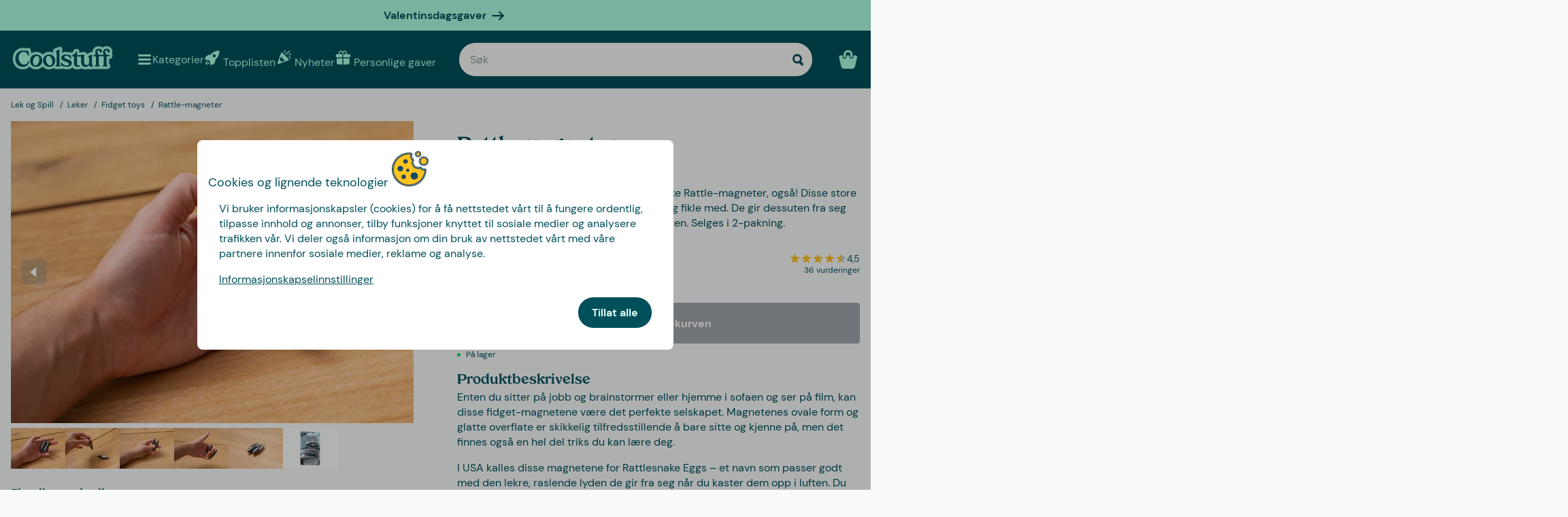

--- FILE ---
content_type: text/javascript
request_url: https://www.coolstuff.no/_app/immutable/entry/start.BAW9oFqx.js
body_size: -237
content:
import{l as o,h as r}from"../chunks/Ct7Nb4pY.js";export{o as load_css,r as start};


--- FILE ---
content_type: text/javascript
request_url: https://www.coolstuff.no/_app/immutable/chunks/Ct7Nb4pY.js
body_size: 11444
content:
import{x as xe,aF as ze,ay as U,I as P,az as x,br as It,an as Je}from"./DJ_9hBfm.js";import{b as Lt,H as pe,S as Ne,R as Ce,t as Ut}from"./D0iwhpLH.js";new URL("sveltekit-internal://");function Pt(e,t){return e==="/"||t==="ignore"?e:t==="never"?e.endsWith("/")?e.slice(0,-1):e:t==="always"&&!e.endsWith("/")?e+"/":e}function xt(e){return e.split("%25").map(decodeURI).join("%25")}function Nt(e){for(const t in e)e[t]=decodeURIComponent(e[t]);return e}function be({href:e}){return e.split("#")[0]}function Ct(e,t,n,r=!1){const a=new URL(e);Object.defineProperty(a,"searchParams",{value:new Proxy(a.searchParams,{get(i,o){if(o==="get"||o==="getAll"||o==="has")return u=>(n(u),i[o](u));t();const c=Reflect.get(i,o);return typeof c=="function"?c.bind(i):c}}),enumerable:!0,configurable:!0});const s=["href","pathname","search","toString","toJSON"];r&&s.push("hash");for(const i of s)Object.defineProperty(a,i,{get(){return t(),e[i]},enumerable:!0,configurable:!0});return a}function $t(...e){let t=5381;for(const n of e)if(typeof n=="string"){let r=n.length;for(;r;)t=t*33^n.charCodeAt(--r)}else if(ArrayBuffer.isView(n)){const r=new Uint8Array(n.buffer,n.byteOffset,n.byteLength);let a=r.length;for(;a;)t=t*33^r[--a]}else throw new TypeError("value must be a string or TypedArray");return(t>>>0).toString(36)}const Ot=window.fetch;window.fetch=(e,t)=>((e instanceof Request?e.method:t?.method||"GET")!=="GET"&&H.delete($e(e)),Ot(e,t));const H=new Map;function jt(e,t){const n=$e(e,t),r=document.querySelector(n);if(r?.textContent){r.remove();let{body:a,...s}=JSON.parse(r.textContent);const i=r.getAttribute("data-ttl");return i&&H.set(n,{body:a,init:s,ttl:1e3*Number(i)}),r.getAttribute("data-b64")!==null&&(a=Lt(a)),Promise.resolve(new Response(a,s))}return window.fetch(e,t)}function Dt(e,t,n){if(H.size>0){const r=$e(e,n),a=H.get(r);if(a){if(performance.now()<a.ttl&&["default","force-cache","only-if-cached",void 0].includes(n?.cache))return new Response(a.body,a.init);H.delete(r)}}return window.fetch(t,n)}function $e(e,t){let r=`script[data-sveltekit-fetched][data-url=${JSON.stringify(e instanceof Request?e.url:e)}]`;if(t?.headers||t?.body){const a=[];t.headers&&a.push([...new Headers(t.headers)].join(",")),t.body&&(typeof t.body=="string"||ArrayBuffer.isView(t.body))&&a.push(t.body),r+=`[data-hash="${$t(...a)}"]`}return r}const Ft=/^(\[)?(\.\.\.)?(\w+)(?:=(\w+))?(\])?$/;function Bt(e){const t=[];return{pattern:e==="/"?/^\/$/:new RegExp(`^${ot(e).map(r=>{const a=/^\[\.\.\.(\w+)(?:=(\w+))?\]$/.exec(r);if(a)return t.push({name:a[1],matcher:a[2],optional:!1,rest:!0,chained:!0}),"(?:/([^]*))?";const s=/^\[\[(\w+)(?:=(\w+))?\]\]$/.exec(r);if(s)return t.push({name:s[1],matcher:s[2],optional:!0,rest:!1,chained:!0}),"(?:/([^/]+))?";if(!r)return;const i=r.split(/\[(.+?)\](?!\])/);return"/"+i.map((c,u)=>{if(u%2){if(c.startsWith("x+"))return ke(String.fromCharCode(parseInt(c.slice(2),16)));if(c.startsWith("u+"))return ke(String.fromCharCode(...c.slice(2).split("-").map(y=>parseInt(y,16))));const d=Ft.exec(c),[,h,f,l,p]=d;return t.push({name:l,matcher:p,optional:!!h,rest:!!f,chained:f?u===1&&i[0]==="":!1}),f?"([^]*?)":h?"([^/]*)?":"([^/]+?)"}return ke(c)}).join("")}).join("")}/?$`),params:t}}function Mt(e){return e!==""&&!/^\([^)]+\)$/.test(e)}function ot(e){return e.slice(1).split("/").filter(Mt)}function Vt(e,t,n){const r={},a=e.slice(1),s=a.filter(o=>o!==void 0);let i=0;for(let o=0;o<t.length;o+=1){const c=t[o];let u=a[o-i];if(c.chained&&c.rest&&i&&(u=a.slice(o-i,o+1).filter(d=>d).join("/"),i=0),u===void 0){c.rest&&(r[c.name]="");continue}if(!c.matcher||n[c.matcher](u)){r[c.name]=u;const d=t[o+1],h=a[o+1];d&&!d.rest&&d.optional&&h&&c.chained&&(i=0),!d&&!h&&Object.keys(r).length===s.length&&(i=0);continue}if(c.optional&&c.chained){i++;continue}return}if(!i)return r}function ke(e){return e.normalize().replace(/[[\]]/g,"\\$&").replace(/%/g,"%25").replace(/\//g,"%2[Ff]").replace(/\?/g,"%3[Ff]").replace(/#/g,"%23").replace(/[.*+?^${}()|\\]/g,"\\$&")}const qt=/\[(\[)?(\.\.\.)?(\w+?)(?:=(\w+))?\]\]?/g;function Pn(e,t){const n=ot(e),r=e!="/"&&e.endsWith("/");return"/"+n.map(a=>a.replace(qt,(s,i,o,c)=>{const u=t[c];if(!u){if(i||o&&u!==void 0)return"";throw new Error(`Missing parameter '${c}' in route ${e}`)}if(u.startsWith("/")||u.endsWith("/"))throw new Error(`Parameter '${c}' in route ${e} cannot start or end with a slash -- this would cause an invalid route like foo//bar`);return u})).filter(Boolean).join("/")+(r?"/":"")}function Gt({nodes:e,server_loads:t,dictionary:n,matchers:r}){const a=new Set(t);return Object.entries(n).map(([o,[c,u,d]])=>{const{pattern:h,params:f}=Bt(o),l={id:o,exec:p=>{const y=h.exec(p);if(y)return Vt(y,f,r)},errors:[1,...d||[]].map(p=>e[p]),layouts:[0,...u||[]].map(i),leaf:s(c)};return l.errors.length=l.layouts.length=Math.max(l.errors.length,l.layouts.length),l});function s(o){const c=o<0;return c&&(o=~o),[c,e[o]]}function i(o){return o===void 0?o:[a.has(o),e[o]]}}function st(e,t=JSON.parse){try{return t(sessionStorage[e])}catch{}}function Xe(e,t,n=JSON.stringify){const r=n(t);try{sessionStorage[e]=r}catch{}}const T=globalThis.__sveltekit_gfu7u?.base??"",Wt=globalThis.__sveltekit_gfu7u?.assets??T,Ht="1768385641875",it="sveltekit:snapshot",ct="sveltekit:scroll",lt="sveltekit:states",Kt="sveltekit:pageurl",B="sveltekit:history",z="sveltekit:navigation",j={tap:1,hover:2,viewport:3,eager:4,off:-1,false:-1},ee=location.origin;function Oe(e){if(e instanceof URL)return e;let t=document.baseURI;if(!t){const n=document.getElementsByTagName("base");t=n.length?n[0].href:document.URL}return new URL(e,t)}function ge(){return{x:pageXOffset,y:pageYOffset}}function F(e,t){return e.getAttribute(`data-sveltekit-${t}`)}const Ze={...j,"":j.hover};function ut(e){let t=e.assignedSlot??e.parentNode;return t?.nodeType===11&&(t=t.host),t}function ft(e,t){for(;e&&e!==t;){if(e.nodeName.toUpperCase()==="A"&&e.hasAttribute("href"))return e;e=ut(e)}}function Re(e,t,n){let r;try{if(r=new URL(e instanceof SVGAElement?e.href.baseVal:e.href,document.baseURI),n&&r.hash.match(/^#[^/]/)){const o=location.hash.split("#")[1]||"/";r.hash=`#${o}${r.hash}`}}catch{}const a=e instanceof SVGAElement?e.target.baseVal:e.target,s=!r||!!a||_e(r,t,n)||(e.getAttribute("rel")||"").split(/\s+/).includes("external"),i=r?.origin===ee&&e.hasAttribute("download");return{url:r,external:s,target:a,download:i}}function se(e){let t=null,n=null,r=null,a=null,s=null,i=null,o=e;for(;o&&o!==document.documentElement;)r===null&&(r=F(o,"preload-code")),a===null&&(a=F(o,"preload-data")),t===null&&(t=F(o,"keepfocus")),n===null&&(n=F(o,"noscroll")),s===null&&(s=F(o,"reload")),i===null&&(i=F(o,"replacestate")),o=ut(o);function c(u){switch(u){case"":case"true":return!0;case"off":case"false":return!1;default:return}}return{preload_code:Ze[r??"off"],preload_data:Ze[a??"off"],keepfocus:c(t),noscroll:c(n),reload:c(s),replace_state:c(i)}}function Qe(e){const t=xe(e);let n=!0;function r(){n=!0,t.update(i=>i)}function a(i){n=!1,t.set(i)}function s(i){let o;return t.subscribe(c=>{(o===void 0||n&&c!==o)&&i(o=c)})}return{notify:r,set:a,subscribe:s}}const dt={v:()=>{}};function Yt(){const{set:e,subscribe:t}=xe(!1),n=36e5;let r;async function a(){clearTimeout(r),r=setTimeout(a,n);try{const s=await fetch(`${Wt}/_app/version.json`,{headers:{pragma:"no-cache","cache-control":"no-cache"}});if(!s.ok)return!1;const o=(await s.json()).version!==Ht;return o&&(e(!0),dt.v(),clearTimeout(r)),o}catch{return!1}}return r=setTimeout(a,n),{subscribe:t,check:a}}function _e(e,t,n){return e.origin!==ee||!e.pathname.startsWith(t)?!0:n?!(e.pathname===t+"/"||e.pathname===t+"/index.html"||e.protocol==="file:"&&e.pathname.replace(/\/[^/]+\.html?$/,"")===t):!1}function xn(e){}function zt(e){const t=Xt(e),n=new ArrayBuffer(t.length),r=new DataView(n);for(let a=0;a<n.byteLength;a++)r.setUint8(a,t.charCodeAt(a));return n}const Jt="ABCDEFGHIJKLMNOPQRSTUVWXYZabcdefghijklmnopqrstuvwxyz0123456789+/";function Xt(e){e.length%4===0&&(e=e.replace(/==?$/,""));let t="",n=0,r=0;for(let a=0;a<e.length;a++)n<<=6,n|=Jt.indexOf(e[a]),r+=6,r===24&&(t+=String.fromCharCode((n&16711680)>>16),t+=String.fromCharCode((n&65280)>>8),t+=String.fromCharCode(n&255),n=r=0);return r===12?(n>>=4,t+=String.fromCharCode(n)):r===18&&(n>>=2,t+=String.fromCharCode((n&65280)>>8),t+=String.fromCharCode(n&255)),t}const Zt=-1,Qt=-2,en=-3,tn=-4,nn=-5,rn=-6;function Nn(e,t){return ht(JSON.parse(e),t)}function ht(e,t){if(typeof e=="number")return a(e,!0);if(!Array.isArray(e)||e.length===0)throw new Error("Invalid input");const n=e,r=Array(n.length);function a(s,i=!1){if(s===Zt)return;if(s===en)return NaN;if(s===tn)return 1/0;if(s===nn)return-1/0;if(s===rn)return-0;if(i||typeof s!="number")throw new Error("Invalid input");if(s in r)return r[s];const o=n[s];if(!o||typeof o!="object")r[s]=o;else if(Array.isArray(o))if(typeof o[0]=="string"){const c=o[0],u=t?.[c];if(u)return r[s]=u(a(o[1]));switch(c){case"Date":r[s]=new Date(o[1]);break;case"Set":const d=new Set;r[s]=d;for(let l=1;l<o.length;l+=1)d.add(a(o[l]));break;case"Map":const h=new Map;r[s]=h;for(let l=1;l<o.length;l+=2)h.set(a(o[l]),a(o[l+1]));break;case"RegExp":r[s]=new RegExp(o[1],o[2]);break;case"Object":r[s]=Object(o[1]);break;case"BigInt":r[s]=BigInt(o[1]);break;case"null":const f=Object.create(null);r[s]=f;for(let l=1;l<o.length;l+=2)f[o[l]]=a(o[l+1]);break;case"Int8Array":case"Uint8Array":case"Uint8ClampedArray":case"Int16Array":case"Uint16Array":case"Int32Array":case"Uint32Array":case"Float32Array":case"Float64Array":case"BigInt64Array":case"BigUint64Array":{const l=globalThis[c],p=new l(a(o[1]));r[s]=o[2]!==void 0?p.subarray(o[2],o[3]):p;break}case"ArrayBuffer":{const l=o[1],p=zt(l);r[s]=p;break}case"Temporal.Duration":case"Temporal.Instant":case"Temporal.PlainDate":case"Temporal.PlainTime":case"Temporal.PlainDateTime":case"Temporal.PlainMonthDay":case"Temporal.PlainYearMonth":case"Temporal.ZonedDateTime":{const l=c.slice(9);r[s]=Temporal[l].from(o[1]);break}case"URL":{const l=new URL(o[1]);r[s]=l;break}case"URLSearchParams":{const l=new URLSearchParams(o[1]);r[s]=l;break}default:throw new Error(`Unknown type ${c}`)}}else{const c=new Array(o.length);r[s]=c;for(let u=0;u<o.length;u+=1){const d=o[u];d!==Qt&&(c[u]=a(d))}}else{const c={};r[s]=c;for(const u in o){if(u==="__proto__")throw new Error("Cannot parse an object with a `__proto__` property");const d=o[u];c[u]=a(d)}}return r[s]}return a(0)}const pt=new Set(["load","prerender","csr","ssr","trailingSlash","config"]);[...pt];const an=new Set([...pt]);[...an];function on(e){return e.filter(t=>t!=null)}const sn="x-sveltekit-invalidated",cn="x-sveltekit-trailing-slash";function ie(e){return e instanceof pe||e instanceof Ne?e.status:500}function ln(e){return e instanceof Ne?e.text:"Internal Error"}let b,J,Ae;const un=ze.toString().includes("$$")||/function \w+\(\) \{\}/.test(ze.toString());un?(b={data:{},form:null,error:null,params:{},route:{id:null},state:{},status:-1,url:new URL("https://example.com")},J={current:null},Ae={current:!1}):(b=new class{#e=U({});get data(){return P(this.#e)}set data(t){x(this.#e,t)}#t=U(null);get form(){return P(this.#t)}set form(t){x(this.#t,t)}#n=U(null);get error(){return P(this.#n)}set error(t){x(this.#n,t)}#r=U({});get params(){return P(this.#r)}set params(t){x(this.#r,t)}#a=U({id:null});get route(){return P(this.#a)}set route(t){x(this.#a,t)}#o=U({});get state(){return P(this.#o)}set state(t){x(this.#o,t)}#s=U(-1);get status(){return P(this.#s)}set status(t){x(this.#s,t)}#i=U(new URL("https://example.com"));get url(){return P(this.#i)}set url(t){x(this.#i,t)}},J=new class{#e=U(null);get current(){return P(this.#e)}set current(t){x(this.#e,t)}},Ae=new class{#e=U(!1);get current(){return P(this.#e)}set current(t){x(this.#e,t)}},dt.v=()=>Ae.current=!0);function je(e){Object.assign(b,e)}const fn="/__data.json",dn=".html__data.json";function hn(e){return e.endsWith(".html")?e.replace(/\.html$/,dn):e.replace(/\/$/,"")+fn}const et={spanContext(){return pn},setAttribute(){return this},setAttributes(){return this},addEvent(){return this},setStatus(){return this},updateName(){return this},end(){return this},isRecording(){return!1},recordException(){return this},addLink(){return this},addLinks(){return this}},pn={traceId:"",spanId:"",traceFlags:0},{onMount:gn,tick:De}=It,_n=new Set(["icon","shortcut icon","apple-touch-icon"]),D=st(ct)??{},X=st(it)??{},O={url:Qe({}),page:Qe({}),navigating:xe(null),updated:Yt()};function Fe(e){D[e]=ge()}function mn(e,t){let n=e+1;for(;D[n];)delete D[n],n+=1;for(n=t+1;X[n];)delete X[n],n+=1}function q(e){return location.href=e.href,new Promise(()=>{})}async function gt(){if("serviceWorker"in navigator){const e=await navigator.serviceWorker.getRegistration(T||"/");e&&await e.update()}}function Te(){}let Be,Ie,ce,N,Le,v;globalThis.__sveltekit_gfu7u?.data;const le=[],ue=[];let $=null;const oe=new Map,Me=new Set,_t=new Set,M=new Set;let m={branch:[],error:null,url:null},Ve=!1,fe=!1,tt=!0,Z=!1,W=!1,mt=!1,te=!1,G,A,R,C;const K=new Set;let Ee;const de=new Map;async function jn(e,t,n){document.URL!==location.href&&(location.href=location.href),v=e,await e.hooks.init?.(),Be=Gt(e),N=document.documentElement,Le=t,Ie=e.nodes[0],ce=e.nodes[1],Ie(),ce(),A=history.state?.[B],R=history.state?.[z],A||(A=R=Date.now(),history.replaceState({...history.state,[B]:A,[z]:R},""));const r=D[A];function a(){r&&(history.scrollRestoration="manual",scrollTo(r.x,r.y))}n?(a(),await Tn(Le,n)):(await Y({type:"enter",url:Oe(v.hash?In(new URL(location.href)):location.href),replace_state:!0}),a()),Rn()}async function wn(e=!0,t=!0){if(await(Ee||=Promise.resolve()),!Ee)return;Ee=null;const n=C={},r=await re(m.url,!0);if($=null,te&&de.forEach(({resource:a})=>{a.refresh?.()}),e){const a=b.state,s=r&&await We(r);if(!s||n!==C)return;if(s.type==="redirect")return ne(new URL(s.location,m.url).href,{},1,n);t||(s.props.page.state=a),je(s.props.page),m=s.state,Ue(),G.$set(s.props)}else Ue();await Promise.all([...de.values()].map(({resource:a})=>a)).catch(Te)}function Ue(){le.length=0,te=!1}function wt(e){ue.some(t=>t?.snapshot)&&(X[e]=ue.map(t=>t?.snapshot?.capture()))}function yt(e){X[e]?.forEach((t,n)=>{ue[n]?.snapshot?.restore(t)})}function nt(){Fe(A),Xe(ct,D),wt(R),Xe(it,X)}async function ne(e,t,n,r){let a;const s=await Y({type:"goto",url:Oe(e),keepfocus:t.keepFocus,noscroll:t.noScroll,replace_state:t.replaceState,state:t.state,redirect_count:n,nav_token:r,accept:()=>{t.invalidateAll&&(te=!0,a=[...de.keys()]),t.invalidate&&t.invalidate.forEach(En)}});return t.invalidateAll&&Je().then(Je).then(()=>{de.forEach(({resource:i},o)=>{a?.includes(o)&&i.refresh?.()})}),s}async function yn(e){if(e.id!==$?.id){const t={};K.add(t),$={id:e.id,token:t,promise:We({...e,preload:t}).then(n=>(K.delete(t),n.type==="loaded"&&n.state.error&&($=null),n))}}return $.promise}async function Se(e){const t=(await re(e,!1))?.route;t&&await Promise.all([...t.layouts,t.leaf].map(n=>n?.[1]()))}function vt(e,t,n){m=e.state;const r=document.querySelector("style[data-sveltekit]");if(r&&r.remove(),Object.assign(b,e.props.page),G=new v.root({target:t,props:{...e.props,stores:O,components:ue},hydrate:n,sync:!1}),yt(R),n){const a={from:null,to:{params:m.params,route:{id:m.route?.id??null},url:new URL(location.href)},willUnload:!1,type:"enter",complete:Promise.resolve()};M.forEach(s=>s(a))}fe=!0}function Q({url:e,params:t,branch:n,status:r,error:a,route:s,form:i}){let o="never";if(T&&(e.pathname===T||e.pathname===T+"/"))o="always";else for(const l of n)l?.slash!==void 0&&(o=l.slash);e.pathname=Pt(e.pathname,o),e.search=e.search;const c={type:"loaded",state:{url:e,params:t,branch:n,error:a,route:s},props:{constructors:on(n).map(l=>l.node.component),page:we(b)}};i!==void 0&&(c.props.form=i);let u={},d=!b,h=0;for(let l=0;l<Math.max(n.length,m.branch.length);l+=1){const p=n[l],y=m.branch[l];p?.data!==y?.data&&(d=!0),p&&(u={...u,...p.data},d&&(c.props[`data_${h}`]=u),h+=1)}return(!m.url||e.href!==m.url.href||m.error!==a||i!==void 0&&i!==b.form||d)&&(c.props.page={error:a,params:t,route:{id:s?.id??null},state:{},status:r,url:new URL(e),form:i??null,data:d?u:b.data}),c}async function qe({loader:e,parent:t,url:n,params:r,route:a,server_data_node:s}){let i=null,o=!0;const c={dependencies:new Set,params:new Set,parent:!1,route:!1,url:!1,search_params:new Set},u=await e();if(u.universal?.load){let d=function(...f){for(const l of f){const{href:p}=new URL(l,n);c.dependencies.add(p)}};const h={tracing:{enabled:!1,root:et,current:et},route:new Proxy(a,{get:(f,l)=>(o&&(c.route=!0),f[l])}),params:new Proxy(r,{get:(f,l)=>(o&&c.params.add(l),f[l])}),data:s?.data??null,url:Ct(n,()=>{o&&(c.url=!0)},f=>{o&&c.search_params.add(f)},v.hash),async fetch(f,l){f instanceof Request&&(l={body:f.method==="GET"||f.method==="HEAD"?void 0:await f.blob(),cache:f.cache,credentials:f.credentials,headers:[...f.headers].length>0?f?.headers:void 0,integrity:f.integrity,keepalive:f.keepalive,method:f.method,mode:f.mode,redirect:f.redirect,referrer:f.referrer,referrerPolicy:f.referrerPolicy,signal:f.signal,...l});const{resolved:p,promise:y}=bt(f,l,n);return o&&d(p.href),y},setHeaders:()=>{},depends:d,parent(){return o&&(c.parent=!0),t()},untrack(f){o=!1;try{return f()}finally{o=!0}}};i=await u.universal.load.call(null,h)??null}return{node:u,loader:e,server:s,universal:u.universal?.load?{type:"data",data:i,uses:c}:null,data:i??s?.data??null,slash:u.universal?.trailingSlash??s?.slash}}function bt(e,t,n){let r=e instanceof Request?e.url:e;const a=new URL(r,n);a.origin===n.origin&&(r=a.href.slice(n.origin.length));const s=fe?Dt(r,a.href,t):jt(r,t);return{resolved:a,promise:s}}function rt(e,t,n,r,a,s){if(te)return!0;if(!a)return!1;if(a.parent&&e||a.route&&t||a.url&&n)return!0;for(const i of a.search_params)if(r.has(i))return!0;for(const i of a.params)if(s[i]!==m.params[i])return!0;for(const i of a.dependencies)if(le.some(o=>o(new URL(i))))return!0;return!1}function Ge(e,t){return e?.type==="data"?e:e?.type==="skip"?t??null:null}function vn(e,t){if(!e)return new Set(t.searchParams.keys());const n=new Set([...e.searchParams.keys(),...t.searchParams.keys()]);for(const r of n){const a=e.searchParams.getAll(r),s=t.searchParams.getAll(r);a.every(i=>s.includes(i))&&s.every(i=>a.includes(i))&&n.delete(r)}return n}function at({error:e,url:t,route:n,params:r}){return{type:"loaded",state:{error:e,url:t,route:n,params:r,branch:[]},props:{page:we(b),constructors:[]}}}async function We({id:e,invalidating:t,url:n,params:r,route:a,preload:s}){if($?.id===e)return K.delete($.token),$.promise;const{errors:i,layouts:o,leaf:c}=a,u=[...o,c];i.forEach(g=>g?.().catch(()=>{})),u.forEach(g=>g?.[1]().catch(()=>{}));let d=null;const h=m.url?e!==he(m.url):!1,f=m.route?a.id!==m.route.id:!1,l=vn(m.url,n);let p=!1;const y=u.map((g,w)=>{const k=m.branch[w],E=!!g?.[0]&&(k?.loader!==g[1]||rt(p,f,h,l,k.server?.uses,r));return E&&(p=!0),E});if(y.some(Boolean)){try{d=await St(n,y)}catch(g){const w=await V(g,{url:n,params:r,route:{id:e}});return K.has(s)?at({error:w,url:n,params:r,route:a}):me({status:ie(g),error:w,url:n,route:a})}if(d.type==="redirect")return d}const _=d?.nodes;let S=!1;const L=u.map(async(g,w)=>{if(!g)return;const k=m.branch[w],E=_?.[w];if((!E||E.type==="skip")&&g[1]===k?.loader&&!rt(S,f,h,l,k.universal?.uses,r))return k;if(S=!0,E?.type==="error")throw E;return qe({loader:g[1],url:n,params:r,route:a,parent:async()=>{const ye={};for(let ve=0;ve<w;ve+=1)Object.assign(ye,(await L[ve])?.data);return ye},server_data_node:Ge(E===void 0&&g[0]?{type:"skip"}:E??null,g[0]?k?.server:void 0)})});for(const g of L)g.catch(()=>{});const I=[];for(let g=0;g<u.length;g+=1)if(u[g])try{I.push(await L[g])}catch(w){if(w instanceof Ce)return{type:"redirect",location:w.location};if(K.has(s))return at({error:await V(w,{params:r,url:n,route:{id:a.id}}),url:n,params:r,route:a});let k=ie(w),E;if(_?.includes(w))k=w.status??k,E=w.error;else if(w instanceof pe)E=w.body;else{if(await O.updated.check())return await gt(),await q(n);E=await V(w,{params:r,url:n,route:{id:a.id}})}const ae=await kt(g,I,i);return ae?Q({url:n,params:r,branch:I.slice(0,ae.idx).concat(ae.node),status:k,error:E,route:a}):await Et(n,{id:a.id},E,k)}else I.push(void 0);return Q({url:n,params:r,branch:I,status:200,error:null,route:a,form:t?void 0:null})}async function kt(e,t,n){for(;e--;)if(n[e]){let r=e;for(;!t[r];)r-=1;try{return{idx:r+1,node:{node:await n[e](),loader:n[e],data:{},server:null,universal:null}}}catch{continue}}}async function me({status:e,error:t,url:n,route:r}){const a={};let s=null;if(v.server_loads[0]===0)try{const o=await St(n,[!0]);if(o.type!=="data"||o.nodes[0]&&o.nodes[0].type!=="data")throw 0;s=o.nodes[0]??null}catch{(n.origin!==ee||n.pathname!==location.pathname||Ve)&&await q(n)}try{const o=await qe({loader:Ie,url:n,params:a,route:r,parent:()=>Promise.resolve({}),server_data_node:Ge(s)}),c={node:await ce(),loader:ce,universal:null,server:null,data:null};return Q({url:n,params:a,branch:[o,c],status:e,error:t,route:null})}catch(o){if(o instanceof Ce)return ne(new URL(o.location,location.href),{},0);throw o}}async function bn(e){const t=e.href;if(oe.has(t))return oe.get(t);let n;try{const r=(async()=>{let a=await v.hooks.reroute({url:new URL(e),fetch:async(s,i)=>bt(s,i,e).promise})??e;if(typeof a=="string"){const s=new URL(e);v.hash?s.hash=a:s.pathname=a,a=s}return a})();oe.set(t,r),n=await r}catch{oe.delete(t);return}return n}async function re(e,t){if(e&&!_e(e,T,v.hash)){const n=await bn(e);if(!n)return;const r=kn(n);for(const a of Be){const s=a.exec(r);if(s)return{id:he(e),invalidating:t,route:a,params:Nt(s),url:e}}}}function kn(e){return xt(v.hash?e.hash.replace(/^#/,"").replace(/[?#].+/,""):e.pathname.slice(T.length))||"/"}function he(e){return(v.hash?e.hash.replace(/^#/,""):e.pathname)+e.search}function At({url:e,type:t,intent:n,delta:r}){let a=!1;const s=Ye(m,n,e,t);r!==void 0&&(s.navigation.delta=r);const i={...s.navigation,cancel:()=>{a=!0,s.reject(new Error("navigation cancelled"))}};return Z||Me.forEach(o=>o(i)),a?null:s}async function Y({type:e,url:t,popped:n,keepfocus:r,noscroll:a,replace_state:s,state:i={},redirect_count:o=0,nav_token:c={},accept:u=Te,block:d=Te}){const h=C;C=c;const f=await re(t,!1),l=e==="enter"?Ye(m,f,t,e):At({url:t,type:e,delta:n?.delta,intent:f});if(!l){d(),C===c&&(C=h);return}const p=A,y=R;u(),Z=!0,fe&&l.navigation.type!=="enter"&&O.navigating.set(J.current=l.navigation);let _=f&&await We(f);if(!_){if(_e(t,T,v.hash))return await q(t);_=await Et(t,{id:null},await V(new Ne(404,"Not Found",`Not found: ${t.pathname}`),{url:t,params:{},route:{id:null}}),404)}if(t=f?.url||t,C!==c)return l.reject(new Error("navigation aborted")),!1;if(_.type==="redirect")if(o>=20)_=await me({status:500,error:await V(new Error("Redirect loop"),{url:t,params:{},route:{id:null}}),url:t,route:{id:null}});else return await ne(new URL(_.location,t).href,{},o+1,c),!1;else _.props.page.status>=400&&await O.updated.check()&&(await gt(),await q(t));if(Ue(),Fe(p),wt(y),_.props.page.url.pathname!==t.pathname&&(t.pathname=_.props.page.url.pathname),i=n?n.state:i,!n){const g=s?0:1,w={[B]:A+=g,[z]:R+=g,[lt]:i};(s?history.replaceState:history.pushState).call(history,w,"",t),s||mn(A,R)}if($=null,_.props.page.state=i,fe){const g=(await Promise.all(Array.from(_t,w=>w(l.navigation)))).filter(w=>typeof w=="function");if(g.length>0){let w=function(){g.forEach(k=>{M.delete(k)})};g.push(w),g.forEach(k=>{M.add(k)})}m=_.state,_.props.page&&(_.props.page.url=t),G.$set(_.props),je(_.props.page),mt=!0}else vt(_,Le,!1);const{activeElement:S}=document;await De();const L=n?n.scroll:a?ge():null;if(tt){const g=t.hash&&document.getElementById(Tt(t));L?scrollTo(L.x,L.y):g?g.scrollIntoView():scrollTo(0,0)}const I=document.activeElement!==S&&document.activeElement!==document.body;!r&&!I&&Ke(t),tt=!0,_.props.page&&Object.assign(b,_.props.page),Z=!1,e==="popstate"&&yt(R),l.fulfil(void 0),M.forEach(g=>g(l.navigation)),O.navigating.set(J.current=null)}async function Et(e,t,n,r){return e.origin===ee&&e.pathname===location.pathname&&!Ve?await me({status:r,error:n,url:e,route:t}):await q(e)}function An(){let e,t,n;N.addEventListener("mousemove",o=>{const c=o.target;clearTimeout(e),e=setTimeout(()=>{s(c,j.hover)},20)});function r(o){o.defaultPrevented||s(o.composedPath()[0],j.tap)}N.addEventListener("mousedown",r),N.addEventListener("touchstart",r,{passive:!0});const a=new IntersectionObserver(o=>{for(const c of o)c.isIntersecting&&(Se(new URL(c.target.href)),a.unobserve(c.target))},{threshold:0});async function s(o,c){const u=ft(o,N),d=u===t&&c>=n;if(!u||d)return;const{url:h,external:f,download:l}=Re(u,T,v.hash);if(f||l)return;const p=se(u),y=h&&he(m.url)===he(h);if(!(p.reload||y))if(c<=p.preload_data){t=u,n=j.tap;const _=await re(h,!1);if(!_)return;yn(_)}else c<=p.preload_code&&(t=u,n=c,Se(h))}function i(){a.disconnect();for(const o of N.querySelectorAll("a")){const{url:c,external:u,download:d}=Re(o,T,v.hash);if(u||d)continue;const h=se(o);h.reload||(h.preload_code===j.viewport&&a.observe(o),h.preload_code===j.eager&&Se(c))}}M.add(i),i()}function V(e,t){if(e instanceof pe)return e.body;const n=ie(e),r=ln(e);return v.hooks.handleError({error:e,event:t,status:n,message:r})??{message:r}}function He(e,t){gn(()=>(e.add(t),()=>{e.delete(t)}))}function Dn(e){He(M,e)}function Fn(e){He(Me,e)}function Bn(e){He(_t,e)}function Mn(e,t={}){return e=new URL(Oe(e)),e.origin!==ee?Promise.reject(new Error("goto: invalid URL")):ne(e,t,0)}function En(e){if(typeof e=="function")le.push(e);else{const{href:t}=new URL(e,location.href);le.push(n=>n.href===t)}}function Vn(){return te=!0,wn()}async function qn(e){e.type==="error"?await Sn(e.error,e.status):e.type==="redirect"?await ne(e.location,{invalidateAll:!0},0):(b.form=e.data,b.status=e.status,G.$set({form:null,page:we(b)}),await De(),G.$set({form:e.data}),e.type==="success"&&Ke(b.url))}async function Sn(e,t=500){const n=new URL(location.href),{branch:r,route:a}=m;if(!a)return;const s=await kt(m.branch.length,r,a.errors);if(s){const i=Q({url:n,params:m.params,branch:r.slice(0,s.idx).concat(s.node),status:t,error:e,route:a});m=i.state,G.$set(i.props),je(i.props.page),De().then(()=>Ke(m.url))}}function Rn(){history.scrollRestoration="manual",addEventListener("beforeunload",t=>{let n=!1;if(nt(),!Z){const r=Ye(m,void 0,null,"leave"),a={...r.navigation,cancel:()=>{n=!0,r.reject(new Error("navigation cancelled"))}};Me.forEach(s=>s(a))}n?(t.preventDefault(),t.returnValue=""):history.scrollRestoration="auto"}),addEventListener("visibilitychange",()=>{document.visibilityState==="hidden"&&nt()}),navigator.connection?.saveData||An(),N.addEventListener("click",async t=>{if(t.button||t.which!==1||t.metaKey||t.ctrlKey||t.shiftKey||t.altKey||t.defaultPrevented)return;const n=ft(t.composedPath()[0],N);if(!n)return;const{url:r,external:a,target:s,download:i}=Re(n,T,v.hash);if(!r)return;if(s==="_parent"||s==="_top"){if(window.parent!==window)return}else if(s&&s!=="_self")return;const o=se(n);if(!(n instanceof SVGAElement)&&r.protocol!==location.protocol&&!(r.protocol==="https:"||r.protocol==="http:")||i)return;const[u,d]=(v.hash?r.hash.replace(/^#/,""):r.href).split("#"),h=u===be(location);if(a||o.reload&&(!h||!d)){At({url:r,type:"link"})?Z=!0:t.preventDefault();return}if(d!==void 0&&h){const[,f]=m.url.href.split("#");if(f===d){if(t.preventDefault(),d===""||d==="top"&&n.ownerDocument.getElementById("top")===null)window.scrollTo({top:0});else{const l=n.ownerDocument.getElementById(decodeURIComponent(d));l&&(l.scrollIntoView(),l.focus())}return}if(W=!0,Fe(A),e(r),!o.replace_state)return;W=!1}t.preventDefault(),await new Promise(f=>{requestAnimationFrame(()=>{setTimeout(f,0)}),setTimeout(f,100)}),await Y({type:"link",url:r,keepfocus:o.keepfocus,noscroll:o.noscroll,replace_state:o.replace_state??r.href===location.href})}),N.addEventListener("submit",t=>{if(t.defaultPrevented)return;const n=HTMLFormElement.prototype.cloneNode.call(t.target),r=t.submitter;if((r?.formTarget||n.target)==="_blank"||(r?.formMethod||n.method)!=="get")return;const i=new URL(r?.hasAttribute("formaction")&&r?.formAction||n.action);if(_e(i,T,!1))return;const o=t.target,c=se(o);if(c.reload)return;t.preventDefault(),t.stopPropagation();const u=new FormData(o),d=r?.getAttribute("name");d&&u.append(d,r?.getAttribute("value")??""),i.search=new URLSearchParams(u).toString(),Y({type:"form",url:i,keepfocus:c.keepfocus,noscroll:c.noscroll,replace_state:c.replace_state??i.href===location.href})}),addEventListener("popstate",async t=>{if(!Pe){if(t.state?.[B]){const n=t.state[B];if(C={},n===A)return;const r=D[n],a=t.state[lt]??{},s=new URL(t.state[Kt]??location.href),i=t.state[z],o=m.url?be(location)===be(m.url):!1;if(i===R&&(mt||o)){a!==b.state&&(b.state=a),e(s),D[A]=ge(),r&&scrollTo(r.x,r.y),A=n;return}const u=n-A;await Y({type:"popstate",url:s,popped:{state:a,scroll:r,delta:u},accept:()=>{A=n,R=i},block:()=>{history.go(-u)},nav_token:C})}else if(!W){const n=new URL(location.href);e(n),v.hash&&location.reload()}}}),addEventListener("hashchange",()=>{W&&(W=!1,history.replaceState({...history.state,[B]:++A,[z]:R},"",location.href))});for(const t of document.querySelectorAll("link"))_n.has(t.rel)&&(t.href=t.href);addEventListener("pageshow",t=>{t.persisted&&O.navigating.set(J.current=null)});function e(t){m.url=b.url=t,O.page.set(we(b)),O.page.notify()}}async function Tn(e,{status:t=200,error:n,node_ids:r,params:a,route:s,server_route:i,data:o,form:c}){Ve=!0;const u=new URL(location.href);let d;({params:a={},route:s={id:null}}=await re(u,!1)||{}),d=Be.find(({id:l})=>l===s.id);let h,f=!0;try{const l=r.map(async(y,_)=>{const S=o[_];return S?.uses&&(S.uses=Rt(S.uses)),qe({loader:v.nodes[y],url:u,params:a,route:s,parent:async()=>{const L={};for(let I=0;I<_;I+=1)Object.assign(L,(await l[I]).data);return L},server_data_node:Ge(S)})}),p=await Promise.all(l);if(d){const y=d.layouts;for(let _=0;_<y.length;_++)y[_]||p.splice(_,0,void 0)}h=Q({url:u,params:a,branch:p,status:t,error:n,form:c,route:d??null})}catch(l){if(l instanceof Ce){await q(new URL(l.location,location.href));return}h=await me({status:ie(l),error:await V(l,{url:u,params:a,route:s}),url:u,route:s}),e.textContent="",f=!1}h.props.page&&(h.props.page.state={}),vt(h,e,f)}async function St(e,t){const n=new URL(e);n.pathname=hn(e.pathname),e.pathname.endsWith("/")&&n.searchParams.append(cn,"1"),n.searchParams.append(sn,t.map(s=>s?"1":"0").join(""));const r=window.fetch,a=await r(n.href,{});if(!a.ok){let s;throw a.headers.get("content-type")?.includes("application/json")?s=await a.json():a.status===404?s="Not Found":a.status===500&&(s="Internal Error"),new pe(a.status,s)}return new Promise(async s=>{const i=new Map,o=a.body.getReader();function c(d){return ht(d,{...v.decoders,Promise:h=>new Promise((f,l)=>{i.set(h,{fulfil:f,reject:l})})})}let u="";for(;;){const{done:d,value:h}=await o.read();if(d&&!u)break;for(u+=!h&&u?`
`:Ut.decode(h,{stream:!0});;){const f=u.indexOf(`
`);if(f===-1)break;const l=JSON.parse(u.slice(0,f));if(u=u.slice(f+1),l.type==="redirect")return s(l);if(l.type==="data")l.nodes?.forEach(p=>{p?.type==="data"&&(p.uses=Rt(p.uses),p.data=c(p.data))}),s(l);else if(l.type==="chunk"){const{id:p,data:y,error:_}=l,S=i.get(p);i.delete(p),_?S.reject(c(_)):S.fulfil(c(y))}}}})}function Rt(e){return{dependencies:new Set(e?.dependencies??[]),params:new Set(e?.params??[]),parent:!!e?.parent,route:!!e?.route,url:!!e?.url,search_params:new Set(e?.search_params??[])}}let Pe=!1;function Ke(e){const t=document.querySelector("[autofocus]");if(t)t.focus();else{const n=Tt(e);if(n&&document.getElementById(n)){const{x:a,y:s}=ge();setTimeout(()=>{const i=history.state;Pe=!0,location.replace(`#${n}`),v.hash&&location.replace(e.hash),history.replaceState(i,"",e.hash),scrollTo(a,s),Pe=!1})}else{const a=document.body,s=a.getAttribute("tabindex");a.tabIndex=-1,a.focus({preventScroll:!0,focusVisible:!1}),s!==null?a.setAttribute("tabindex",s):a.removeAttribute("tabindex")}const r=getSelection();if(r&&r.type!=="None"){const a=[];for(let s=0;s<r.rangeCount;s+=1)a.push(r.getRangeAt(s));setTimeout(()=>{if(r.rangeCount===a.length){for(let s=0;s<r.rangeCount;s+=1){const i=a[s],o=r.getRangeAt(s);if(i.commonAncestorContainer!==o.commonAncestorContainer||i.startContainer!==o.startContainer||i.endContainer!==o.endContainer||i.startOffset!==o.startOffset||i.endOffset!==o.endOffset)return}r.removeAllRanges()}})}}}function Ye(e,t,n,r){let a,s;const i=new Promise((c,u)=>{a=c,s=u});return i.catch(()=>{}),{navigation:{from:{params:e.params,route:{id:e.route?.id??null},url:e.url},to:n&&{params:t?.params??null,route:{id:t?.route?.id??null},url:n},willUnload:!t,type:r,complete:i},fulfil:a,reject:s}}function we(e){return{data:e.data,error:e.error,form:e.form,params:e.params,route:e.route,state:e.state,status:e.status,url:e.url}}function In(e){const t=new URL(e);return t.hash=decodeURIComponent(e.hash),t}function Tt(e){let t;if(v.hash){const[,,n]=e.hash.split("#",3);t=n??""}else t=e.hash.slice(1);return decodeURIComponent(t)}export{qn as a,T as b,v as c,Fn as d,b as e,Dn as f,Mn as g,jn as h,Vn as i,xn as l,J as n,Bn as o,Nn as p,Pn as r,O as s,Ae as u};


--- FILE ---
content_type: text/javascript
request_url: https://www.coolstuff.no/_app/immutable/chunks/BOemzAr6.js
body_size: 894
content:
const r=[{id:1,name:"Sverige",url:"https://www.coolstuff.se",currency:"SEK",culture:"sv-SE",countryCode:"SE",freeShippingLimit:499,locale:"sv",prefixes:{info:"info",inspiration:"inspiration",gifts:"presenter",christmasgifts:"julklappar",sitereviews:"kundrecensioner"},relatedUrls:["https://www.facebook.com/COOLSTUFFSE","https://www.instagram.com/coolstuffsverige","https://www.youtube.com/user/wwwCoolStuffcom","https://pinterest.com/coolstuffshop"],gifting:{maxGiftValue:4e3,allProductsCollection:"/topplistan"},brandUrlSegment:"varumarken",findify:{cart:{recommendations:{crossSell:"product-findify-rec-12"}},productPage:{recommendations:{customersBought:"product-findify-rec-12",popularPersonalised:"product-findify-rec-21"}}},meta:{titleSuffix:" | Coolstuff",flag:"🇸🇪",currencySymbol:"kr",exceptionPages:["kampanjer","rea","utforsaljning","topplistan","nyheter"]},threeForTwoId:"SE_three_for_two",threeForTwoName:"3 för 2",showDenyAllCookieCompliance:!1,publicHolidays:["01-01","01-06","04-03","04-05","04-06","05-01","05-14","05-24","06-06","06-19","06-20","10-31","12-24","12-25","12-26","12-31"]},{id:2,name:"Danmark",url:"https://www.coolstuff.dk",currency:"DKK",culture:"da-DK",countryCode:"DK",freeShippingLimit:499,locale:"da",prefixes:{info:"info",inspiration:"inspiration",gifts:"gaver",christmasgifts:"julegaver",sitereviews:"kundeanmeldelser"},relatedUrls:["https://www.facebook.com/COOLSTUFFDK","https://instagram.com/coolstuffdanmark","https://www.youtube.com/user/wwwCoolStuffcom","https://pinterest.com/coolstuffshop"],gifting:{maxGiftValue:3e3,allProductsCollection:"/toplisten"},brandUrlSegment:"brand",findify:{cart:{recommendations:{crossSell:"product-findify-rec-13"}},productPage:{recommendations:{customersBought:"product-findify-rec-13",popularPersonalised:"product-findify-rec-19"}}},meta:{titleSuffix:" | Coolstuff",flag:"🇩🇰",currencySymbol:"kr",exceptionPages:["kampagner","udsalg","lagerrensning","toplisten","nyheder"]},threeForTwoId:"DK_three_for_two",threeForTwoName:"3 for 2",showDenyAllCookieCompliance:!0},{id:3,name:"Tyskland",url:"https://www.coolstuff.de",currency:"EUR",culture:"de-DE",countryCode:"DE",freeShippingLimit:49,locale:"de",prefixes:{info:"info",inspiration:"inspiration",gifts:"geschenke",christmasgifts:"weihnachtsgeschenke",sitereviews:"kundenbewertungen"},relatedUrls:["https://www.facebook.com/COOLSTUFFDE","https://instagram.com/coolstuffdeutschland","https://www.youtube.com/user/wwwCoolStuffcom","https://www.pinterest.com/coolstuffDE/"],gifting:{maxGiftValue:400,allProductsCollection:"/topliste"},brandUrlSegment:"marken",findify:{cart:{recommendations:{crossSell:"product-findify-rec-13"}},productPage:{recommendations:{customersBought:"product-findify-rec-13",popularPersonalised:"product-findify-rec-19"}}},meta:{titleSuffix:" | Coolstuff",flag:"🇩🇪",currencySymbol:"€",exceptionPages:["kampagnen","sale","abverkauf","topliste","neu"]},threeForTwoId:"DE_three_for_two",threeForTwoName:"3 für 2",showDenyAllCookieCompliance:!1},{id:4,name:"Finland",url:"https://www.coolstuff.fi",currency:"EUR",culture:"fi-FI",countryCode:"FI",freeShippingLimit:60,locale:"fi",prefixes:{info:"info",inspiration:"inspiraatio",gifts:"lahjat",christmasgifts:"joululahjat",sitereviews:"asiakasarvostelut"},relatedUrls:["https://www.facebook.com/COOLSTUFFFI","https://instagram.com/coolstuffsuomi","https://www.youtube.com/user/wwwCoolStuffcom","https://pinterest.com/coolstuffshop"],gifting:{maxGiftValue:400,allProductsCollection:"/toptuotteet"},brandUrlSegment:"tavaramerkki",findify:{cart:{recommendations:{crossSell:"product-findify-rec-13"}},productPage:{recommendations:{customersBought:"product-findify-rec-13",popularPersonalised:"product-findify-rec-19"}}},meta:{titleSuffix:" | Coolstuff",flag:"🇫🇮",currencySymbol:"€",exceptionPages:["kampanjat","ale","varastontyhjennys","toptuotteet","uutuudet"]},threeForTwoId:"FI_three_for_two",threeForTwoName:"3 for 2",showDenyAllCookieCompliance:!1},{id:5,name:"Norge",url:"https://www.coolstuff.no",currency:"NOK",culture:"nb-NO",countryCode:"NO",freeShippingLimit:699,locale:"no",prefixes:{info:"info",inspiration:"inspirasjon",gifts:"gaver",christmasgifts:"julegaver",sitereviews:"kundevurderinger"},relatedUrls:["https://www.facebook.com/COOLSTUFFNO","https://www.youtube.com/user/wwwCoolStuffcom","https://pinterest.com/coolstuffshop","https://www.instagram.com/coolstuffnorge"],gifting:{maxGiftValue:4500,allProductsCollection:"/topplisten"},brandUrlSegment:"varemerke",findify:{cart:{recommendations:{crossSell:"product-findify-rec-13"}},productPage:{recommendations:{customersBought:"product-findify-rec-13",popularPersonalised:"product-findify-rec-19"}}},meta:{titleSuffix:" | Coolstuff",flag:"🇳🇴",currencySymbol:"kr",exceptionPages:["kampanjer","salg","lagertomming","topplisten","nyheter"]},threeForTwoId:"NO_three_for_two",threeForTwoName:"3 for 2",showDenyAllCookieCompliance:!1}],f="GTM-K4W5W3K",n="5",u="no",p="6d2aeab929e98c19a4e8c711";function o(e){return e.startsWith("/")?e:"/"+e}function s(e){return e.replace(/\/+$/,"")}function a(){return r}function c(){const e=n;return a().find(t=>t.id==e)||r[0]}function m(e,i){const t=c();if(t)return`${t.url}${o(s(`${o(e)}`))}`;throw Error("Could not find market data")}export{p as P,m as a,f as b,u as c,a as d,o as e,c as g};


--- FILE ---
content_type: text/javascript
request_url: https://www.coolstuff.no/_app/immutable/chunks/DU_zTchj.js
body_size: -142
content:
import{Y as h,Z as k,_ as q,q as S,a0 as T}from"./DJ_9hBfm.js";function u(r,i){return r===i||r?.[T]===i}function c(r={},i,a,b){return h(()=>{var f,s;return k(()=>{f=s,s=b?.()||[],q(()=>{r!==a(...s)&&(i(r,...s),f&&u(a(...f),r)&&i(null,...f))})}),()=>{S(()=>{s&&u(a(...s),r)&&i(null,...s)})}}),r}export{c as b};
